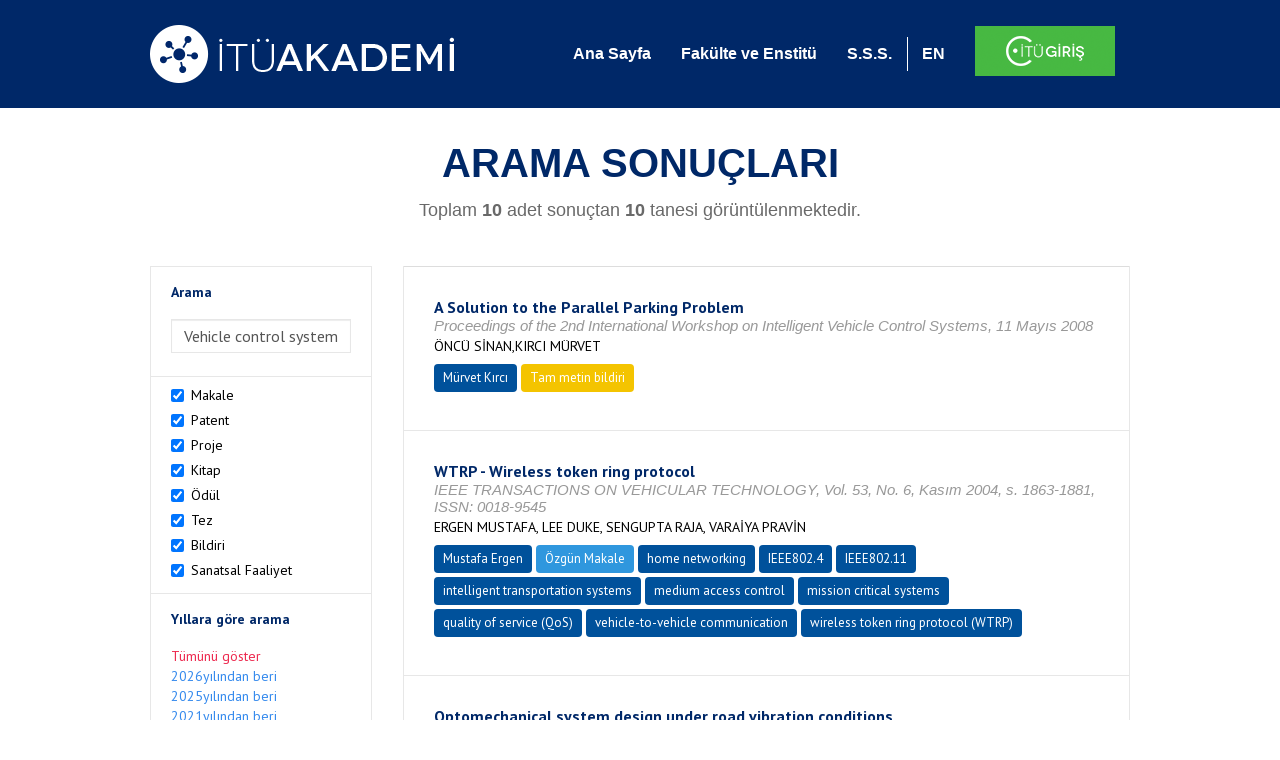

--- FILE ---
content_type: text/html; charset=utf-8
request_url: https://akademi.itu.edu.tr/search-results?st=Vehicle%20control%20systems&cp=1&ps=20&et=
body_size: 54638
content:


<!DOCTYPE html>

<html xmlns="http://www.w3.org/1999/xhtml">
<head><meta charset="utf-8" /><meta http-equiv="X-UA-Compatible" content="IE=edge" /><meta name="viewport" content="width=device-width, initial-scale=1" /><title>
	İTÜ AKADEMİ
</title><link href="//uicc.itu.edu.tr/akademi/v2/r5/lib/css/bootstrap.min.css" rel="stylesheet" type="text/css" /><link href="//uicc.itu.edu.tr/akademi/v2/r5/lib/OwlCarousel2-2.2.1/assets/owl.carousel.min.css" rel="stylesheet" type="text/css" /><link href="//uicc.itu.edu.tr/akademi/v2/r5/lib/OwlCarousel2-2.2.1/assets/owl.theme.default.min.css" rel="stylesheet" type="text/css" /><link href="//uicc.itu.edu.tr/akademi/v2/r5/lib/css/akademi-font-icons.css" rel="stylesheet" type="text/css" /><link href="//uicc.itu.edu.tr/portal/v3.0/css/nyroModal.css" rel="stylesheet" type="text/css" /><link href="//uicc.itu.edu.tr/akademi/v2/r5/lib/css/style.css" rel="stylesheet" type="text/css" /><link href="//uicc.itu.edu.tr/akademi/v2/r5/lib/css/custom-admin.css" rel="stylesheet" type="text/css" /><link href="//uicc.itu.edu.tr/akademi/v2/r5/lib/css/favicon.ico" rel="shortcut icon" />

    <!-- Global site tag (gtag.js) - Google Analytics -->
    <script async src="https://www.googletagmanager.com/gtag/js?id=UA-117437389-1"></script>
    <script>
        window.dataLayer = window.dataLayer || [];
        function gtag() { dataLayer.push(arguments); }
        gtag('js', new Date());

        gtag('config', 'UA-117437389-1');
    </script>


    
    <style>
        .arastirmaci {
            padding:15px;
        }
        /*.arastirmaci .title {
            font-size: 15px;
            margin-top:5px;
        }*/
        .arastirmaci li:last-child {
            width: auto;
        }
        .arastirmaci .name{
            width: 139px;
            white-space: nowrap; 
            overflow: hidden;
            text-overflow: ellipsis; 
        }
        /*.arastirmaci .name {
            font-size: 15px;
        }*/
        .statistics {
            min-height: 160px;
        }

            .statistics .title {
                color: #002868;
                margin-bottom: 10px;
            }

                .statistics .title + p {
                    font-size: 18px;
                }

        .active-year {
            color: #ed2a4f !important;
            text-decoration: none !important;
        }

        .tbSpan {
            width: 40%;
            margin: 3px;
        }

        /*.etiket .btn {
            color: white !important;
            text-decoration: none;
            font-size: 13px;
            padding: 4px 8px;
        }

        .etiket .keyword {
        float:none !important;
        margin-right:4px !important;
        }

        .entity-extensions.etiket .btn {
            margin-right:0px;
        }*/

            .etiket .btn a {
                color: white !important;
                text-decoration: none;
                height: auto;
            }

        .btn-paper {
            background-color: #2f97de;
        }

        .btn-patent {
            background-color: darkorange;
        }

        .btn-research-group {
            background-color: #00519b;
        }

        .btn-project {
            background-color: #00519b;
        }

        .btn-book {
            background-color: #2fcc71;
        }

        .btn-reward {
            background-color: rgb(241, 92, 128);
        }

        .btn-membership {
            background-color: #7bb0cf;
        }

        .btn-workexperience {
            background-color: #00519b;
        }

        .btn-thesis {
            background-color: #7bb0cf;
        }

        .btn-proceeding {
            background-color: #f4c400;
        }

        .btn-lisans {
            background-color: #7bb0cf;
        }

        .btn-graduate {
            background-color: #7bb0cf;
        }

        .btn-doktora {
            background-color: #2f97de;
        }

        .btn-editorship {
            background-color: #2f97de;
        }

        .btn-artistic-activity {
            background-color: #8d3faf;
        }

        .btn-refereeing {
            background-color: #7bb0cf;
        }


        .et-paper {
            background-color: #2f97de;
        }

        .et-patent {
            background-color: darkorange;
        }

        .et-research-group {
            background-color: #00519b;
        }

        .et-project {
            background-color: #00519b;
        }

        .et-book {
            background-color: #2fcc71;
        }

        .et-reward {
            background-color: rgb(241, 92, 128);
        }

        .et-membership {
            background-color: #7bb0cf;
        }

        .et-workexperience {
            background-color: #00519b;
        }

        .et-thesis {
            background-color: #7bb0cf;
        }

        .et-proceeding {
            background-color: #f4c400;
        }

        .et-lisans {
            background-color: #7bb0cf;
        }

        .et-graduate {
            background-color: #7bb0cf;
        }

        .et-doktora {
            background-color: #2f97de;
        }

        .et-editorship {
            background-color: #2f97de;
        }

        .et-artistic-activity {
            background-color: #8d3faf;
        }

        .et-refereeing {
            background-color: #7bb0cf;
        }

        body {
            margin-bottom: 700px;
        }
    </style>
</head>
<body id="main">
    <form method="post" action="./search-results?st=Vehicle+control+systems&amp;cp=1&amp;ps=20&amp;et=" id="form1">
<div class="aspNetHidden">
<input type="hidden" name="__EVENTTARGET" id="__EVENTTARGET" value="" />
<input type="hidden" name="__EVENTARGUMENT" id="__EVENTARGUMENT" value="" />
<input type="hidden" name="__VIEWSTATE" id="__VIEWSTATE" value="MZfg/8EIJ3py6H/H21FcIHl5GynmXw28JYce2hZC+cak1BZqQb+UFrzhaoRkVGIzb+Vng1cfTF3NUVWQi2NlNVjC2GsjONA3B/+UqF9KiDhDLdhX0cD6LDfDA2SGUvrzrlHSMvTmjr+lhxTTA0CsHpAiXeKSyI6wAEXzlzJaNUKyy4Q5Fi/p+ZTZfOmYq5rM15j/CIkbQ7ugThWlQw3ZP6xTh7PlF10izrhOHFArCpfZ1F3wxyp+OJ8V4xdbj0QzklQmXFnIPd48jO3U8bngNf+HqW12V8+sOfoTNr5WWYE7g0zVzTRjRWtISm7I/gPlo+KdGToI9dFmnIwLlgnjD1IPw6riI+AJ8IywaxvBl2jM7bsZcEYZyDKHNJ0Vhkoqo9pKS/+6vMKRal5XIN+lgwty4mS+AinjJG9C6Ti/jXSSvSnbGXnrlnWsu4QhNNZB2zlMIRPDwGxtP5idCsUzI/9hM/0zesG/DLMZ6MrDZd8zqG2a7/NMGOUVGaC2BJNGLOLAvOOYPrr2sJR/85+OdhHs3hYNyNNzxvQLpHS0Cz+mXscJ1xImzlnFGv+rVOZQeTuJ6aP/qFeKFEvtrFKlxa6LcmivexiSpL2cVZPxw3FGX+ythS1XR4OvxZ6aVZuYgelXckW0fI40ckJH1lAcaob11qK7mSUk+Cpqhanus1DpiYaME2DORrbu/yUaONG3ad1pZmFHhXPdu/VbAONR/dzkqpmxwYq5D8yfFkPIExrZxtajXaxAKifnYqnUGgEJ5+uOYRhGsu3ldxR/E9gl9HQSJQ9j7Bgq5/KpAFoeYWJFIcjJowC3uBb+M8savAluWNPHCgax10M46MKOXCIISJ6FWH8icvDKp0Wb/YwEmho0xAVvC/HoEIJ6EomKmYNoeu8p/N+uQZiQNEBy3dbQAS3/aFHHVJv54GMSoqWbw3Hse9PIGGUQJ8M4sW1uGSOJEsd2zhCpFcUrtSKI/RVGk9D8dWplwErl4coLPDE0zG92mcZX5HrERDyFT+ApCPt0U+GVW2EmRPi1uf4lpOoyUgFE/4vfNEZ8CSoFkTzPNyDRMk8nje6WeBcl+0vc1Tu7lzQCiHbu6pfJjp996mj4agmB/LX8NOHqwkAI0P6OhCNSDRfkQYy7/7lu/TeneCN/kiMz2+jfnUSrmwhSrAV9JGyI0JtYSELVUl+L4lMFQ+wpTpBsTWVL7vBOrh608y5oxZqCc0+8cfGTR3HzkPdxm4OMApWaCDU4z8Mt0Lua7eyE3ctP/nHknBrZf8KHbNHDrHtjcQSQkCsnDm9sEI5Q162l86KklADSqniYc8GCycSfioQJNkWd3y4WbUGSNhWjghb2csCsjjp47AJW5LZBGrdBY1k3uvu9OY3uhRd9GL5I/9KoEQpAtbh7zo3TtoFGQqp6TOQwXzuU9iC5Nzzs+C4KGZzMJ09Crd4jzCPLpkajyJ9TseuDAW5NMR5vBIDfJ9XYZfAKa9E5/b+D7nzl/lJLt0Yy9saDGfnMIGtSLByvzX9IogHPIqvkw6qI6cMQEB3/rmuxpNVWimKJ3CAt7KuimwRVtv8J6h+yiYa+CNtUCaiY0G0VFMBMPsIblqtUQHxGsh+buBo5Og7eyur6/LQyNii/afbES5V8CeEy9Jz/UcMzuKj7JRBbgWNaJtnXhyohMe7H6q2E1U3ifZCCBXdzdMrJAU4dpfTQ60d70Zr0GQZ3YTztYnhx3bTKsVMtQdZIBQOTf2s1RAXaFIhjDawghu93feVP1uen/y/7TFxOSAKP8OXoOGgs+n2QOKiC9tlFOZBkYBEXJClGA4TEroLP3+GCsIgDwFy4VGd06T81sDh5IARDWZf2WPC36P1CrAaxBWLEexbmIDXRTG+t9t66O152asWrYC184Ru0Ap109XaDSbvnMaidfVWmXkJZFf8IaEOV8Dje1fW/Mj5OpfuTZijnhs9tP0P6ropwAF3K44/1MRlsE5DHpi6BB668uK0uPtqNTmjtX7wMdPDMGm1AMl4xvjMAqwp+IJOEJbeFTLNlN7bsoxOIHr88PWksnHxMzWb99uWSUSAZJtlGS8bJu6H8dI1qVfkqxZ25GOkVTaQDuyyb0CiYznbDAm11aD/FPqv/0riQsRXBbQRjR4Z0U7reFSEMtIEBummLpKfYGrdd+/yxUZNH0uyj17xlpl3JTktXgkjvpttGU+TTGomQnSgvteltMDUPOfFYuZCNDNHbht1wVv+3uoUJ8Pc5OcUulQp4szG3i3RcjM7UzbzrEKq/CfAh2/TKFeJnI/hIEarAMAcMe8nK2RRDp3MhYrAlRxvqtDOKUoPUHWSLzin9GajQI6SFbbtPzsqTFEjTLXQx6TOBcC173pWgHf7WnNhwcEEZMyFE8dzdjWkCTGiM9+tV5mPzmJ54PxSMiZDe42vLA5YNJnjCxP90KNOg9/B0Jqsv0+ka3krCqhSCF31qy5X5GRKGt+VcI+gQ0xkgcGpmPIycXWkIKrAvi1dWRe69fNPZlpWarPR932hGTdx8MYiBgv642zYXyRxtszaxsHyQHJ0PoCFlm6KsjASuRI+vaADPEp0YJsWLHxmvRi5cWmCjlvqWBAqaQJLj+je1A0QvWukXwZIjO2G6HlcREQXJobdZ9/cEMFEK2qXfIBF1pPJzR2QdWCV9Ns70/[base64]/O+xqkwO2Wo6FuD6P47MeL0fQ3vKssTRM5E5RXHp1BwriKbgxC0vf92XiMs1GYWnCXcUIob9+IKJuJla6FCVuSD2GpPyoW+wSnIFLyhql9BhiNokIl7ybZTlACu5AKIroHI/x9Vgfk25C56D0h/W6Ef64WCU/xNu4KxgBli/TiDiDaGdInHz//[base64]/kRL1stsGJx9M3XMzQBdygThCMRSFMoPqIp6sn3Sax1B7jBS4FxGcKrUlIYHq5SpHZLuksErSxUw09rMyVGMlFxtBvAlGk9Ys+OoK004wogix3TgisghCb/d8N45ek2FK5Vvo8oiLcfg6qXPIXHc+duLu9zjhduFYOw6eFPFmYGME5oZxcjnqiyu7sbYU4qXRb76+Log6mkjItnJLrvm/DUSc1Ef7BJsLP6WKWw0wZVFwqgyJc9EtjPLSCg+hwgwx9ZkGQDu0WIyvvyg5buj2x8LxeejkTftsGlnOiH1ccd962mBDZ8+nuJmjZjdE1RYJSjLxwYNDmszINrJp0mAn0kkncLHzLMQL6ZRyOKlfBtjRnkAJAoOw5/FGMSJU9l1YpQykjaYIHX9hY5e7TNpqfcaF2DECaX3OUEamUEoVzhtxtyWaaGu/JGIVEQKR4Ih85BkjjS2fs6luDB2ylpqLSkzrCchExrJBLSAxoMvFOAl8XYaHFMnK/rR1Dy1LQrb3TQU057V664WJKErlL6nkbMjfHaylWBrTm4jyICusO5/XC7AWHs4cKiOvo3K3cWpWJ0X4xXjAUZH2KPzk0QVZ/AQk/usOxbC7xiKTf2scGQO0/eekbeXsu+R/VBoZkOxwEP1lFBGA4gINe62mlK71L1GatgD3GzewXzlecKJwacAZ//27JQe6zgXzq1lc+WRsXKYBPUjAARo2VaNnLCKakQl9D23WWbbrMYQP9cfyEFOeINdUyeyMZVoYIk7om1z4xXkXRBav1Tj66Qhph6Z6X5s7oKeYq0oBoVpeI4WHLq5J7pB0r+P9VZwF5rYD/liJ9P5Tdj2UIsvQE8OiCqqe628fep4PeJSXlFSEPc46Fd0PzPgyXN3k8bgJO/s5RVdJGTTBOxAwaBMfVnhKvx7Qyi3tD84bw41dGu55q2aJEN3opwiowiUXX7tomhEBHFp+hiAAaeaYKm15K50+0ej9KxXhCuWmap0nDeev4uHSF42lQ8nzogBqkap4FIDnpcJ4YoCrCj2tlHDRo1p0nXNwaXe2Yb0VzkeKmAlz/[base64]/mTDQPUlK6MP/kt9ne/RQqBlTIfMW+1N77A3lXiJ7B/lutXlh+sYdTKcDWimLG+CXYgV1gu5svnOrbOABbnEagtZyi0XtDosfHJR5D5VfbPHz/7JSoVo3IOvs0zDhQ+Gkf6xpKMVBYwmelSimdsoALAfnqLDlQqCqiETsKm7VE6RtwzAzyFboRp6jp7b3zJ/t05Yos5TlJJGYYTMMvgvN2N4yDPRjzlAOqscPOltDJwIAHis3qkflhOON/beGdJkI/zRepdQDcuIal8KfOvV0eyuzQDyWL6sm9oqhV3HNM81x4VkOfSJU6N0K9RHitaqrmVtWoUecd7PlSRzqZufLxXBMJTlmtIUa8+zbiLCKB4yczFk3Vao5DnmBXmw/J1OoZiKfoYk02r+BkCN74s/h1BaZrRS3etu8f68GDLGuizmF188vDmUtt82sk8M7mL+y5RUrGNeLZQoMQWmKnw+NW7YfN/M4IWoJbPppEsIAD/DLi7se+xWYYUOmvr50B5LZ22NUlnldyrFvGRQtPpe1pGuTgjFVBMP5tgsf+qVTNXrdcXk0Mrn1hYKdOG25imPeITPolLCl9D4Arv5KuMSPe/hS2PGXMQhu+vwT+/NEmwCoGBkbhaK01U7UC+F/IuLbCSOClVUnnQaLxx8lmGUxfUtvkjSSk17fZ8W1gtj/VnU2I6WkNCM5dYDEjWbZaDvusxnrysM8kABXwiohKpz2YRKDsamYLqOByyzd4PzwxjqnQRGIM5f9QisqgBJNmGR2QTmFkkGWpkI6Uidu5+YfRf0pXNWd8VI8LZFzDrn9mo8sj01bXvsrmXUEFnTP19YHCVMc2mI/uyUDrGZyrv1eUu9EPLCTmwxVJ80Q+sbL+7h2GfyKv4ob42GbTgRl2Pq/CPypXW577ZaZPLT4cXoDeYgId81bcsaygy/yIJCtsFQpLN+jMbik6HiBA6G9l9F1JBN7E6JN3SslvCGrQXd4RxS9pqxU5nmiWTIs3KFrRnHY0a/NMFWR6+HppbIqoEWfDMls4Wev1zbRUtlkXDQRytXrn3NQUpDs2zuDCyxOxKAhvRnUVy+fL64IvHwdvJHPEyDdHejLyg5+HrBxqQU1s/1w8zs6ujGcTus0c0Qn4NJn1VwNoBL8mJDPPJmqTImB7TeXDuthUIdyVEl1q777vF+m6ezCNUmbRCoCSzmky6PmrEg6NCcMJk6u9ncbuvB0Z7Ys6cNjGOYhx8KtS7h6cxtFjFBGwubcDq7MODr2jtj7Nnsut3yx0qoRcHKInSsX8ZVSZX0tEQ33NzsZb6ucNLz/0UZ57bMNirtqtTL8zS/AqeyuzGcx5MlqlNAOzyQTIMHFeU+25BdgGeI+o49Sr2X+yNSxE1W3l/2an2w9bzw4ojROklwUtnpUu/Q7rvnvt4TPX6KJcf9lsu3/mVF0lE1J9D9v+Gj8loSDwRX5aoV2x9fd9pxdGy92CwNhKWGDL5eK5nDiqX52XphRcVPEZsywF8z3VX7cZlUXkFRo9VXLnsbNBOTFoikHI2UIr5F9Z8AQnZWFGE639VZlv2yVdpawKehyWtDPW+M00IK0rho3vLKW4SOSKw9SMjvy2eu03KP/1Y/cc4giBDyJJ4Qw9fhJAGHy/KvCHg2HWrS1Jr34knQKPDrf4M8Q1JfD3inhIFRXDu5mxeWZvkPAqzNCgVHCUM7n3xit3yW9WXZi2PQ6vdkCBjOHSIVbwjanGqIUeuv6HCZhsHaEFmALnz/0h6kV3y+iWxQZyGE22JL4Yb/xz8qwuBCl9cpW3nJf/GQycn2aiy0f8JGpAuG7eiNJuU4gwKRRxuCUBopnJ2+mm9ogPunYVbTrqSmZUxM9h+EXOcwTM83ipZHcOoeUDxKUFGFDx0SFScjn5sx0UKCd8RunOVHAhrHs3kFqDl3Y+Fu+wEcp8xU9S4W8wBU8GouAdgxtkF5G5UER30SonzG9WvI/NujuRNRa4x9LKMaekEbpJLxZNkthnSrLenaRvhvmKXWHQ2YveuJJ5R3x6b/e0aPQG8vnV1QwXXjiytgjLqb0+218tcMmPIhqEpJO6qbdQJR4ptlxvpXyTljeNvy+1C3mnUVNz4lRZrbZ9hGM4vA4DdsNjD79j5HhW50t11yTV9klk37efn8syei36o9p4LDThY7ZQnDVkUqqapkN/6H+QQM0KHzWWShIJePyb3NCzxVwlspJXScjJCnK7XE1vdFRZFrMUgRRSUred6xScxfFU6AkS1dr/+3epz+5DM4bBReZRcy+fki2P1Kwk/6XlAZSdhlrthab2vKGTKqkEU32v2jMIB5f+S+Dh7k0xwFC2V2u931tQ1fpWC6zdBqYmI851Gx+pPh0UuOYlm6ilXjSOgQnpigcYhHbYvuQekqDWVGWaQQun5lqTyAI2ZCMhirExdDhABicuANHscAtrgNMtAnCW/ON2SLYkdGvudGr/EElSv1qLIOzvy13/qRfpbrHJ9UP1HOHOnOVle4/1onsfQT6NORRWDif0jxxW0HQJzFGMN/9+/DbPLbGY7EhJBt3x5hTA1JVc5goQOeNxSkaVURtbR4xgU/QlSn0LTtzUjl8+RauROad1CXfLk0r8Hihr/[base64]/84NXR9TECq9mVgGVMFrPn2UGtX68qqyET7X2zD+OVJiESSA0o/yPAZ0lLpZqNcnXoFtN0OCVsvT1wTqQtLEMbOBgROdmQFKu2Qcx/+JHfvbOAneEiVO0vsaw+hxn9/8aC66aq3yx3PKmTxqF666Cj5StuWOrSCkqz4wptWZxuRbwyR5qwVlk1YlBtr+hPNbxRUrQD6nhQDcp3pC4jVTbM8DF3qx0X+isRLl+LCo53sSq1f3VLYPrLVmV0z3gEkI1QcVBiuEkfru3qvRFZtNo8/ylTcd4gYHSXIZoK4oTl/PbE+r8uZ7TMYPT5wzKUm9x5D7U55ocYMfLTCoUhyCAlNiStKAlEyO7sMwLYDwrqbRdQkX0b98tQkYYeBg+mAAor2vuk6msdJltbXg3wC4sHcjCmSeFeTQpfgEsy4u3A1MAu74o+QGLz7N2oZXb/NeAQVLh9EN//YmQ+LnPoe+vT0lWHDAzthihtPfrARUyOqrng9HLMfDJAf/MPl4eix8kRR1KRjBxze9tpQ0a6SXAzUuXh0+o70mu50RqoTe20xAUdE4dzOr6b20a64TeUHwQruOJtIsCn26iu4+no/Pjq3zFi3S/oVfLyVrRXeuhsObbukTlBS/XpHEeR+C9Vz1p1J1GSzDsErquhGz0iKvfZyr8b9BqVMDKyeBO1CeBRZ5NaM6E3kr3N9+n6lCB+ugHdTGM7YkdHPqyMNtHmNzZvZNHyH75N49Fg22AruU7r/4LYCj5zH6ST1Ottak2FdhvhSBMaaC9pHseSwudARfy8LNzzCSBXRoEoJ/Wgo/Ybemqf/dxU1oT78XPNmdnj72AvUqPzUnCbOGuT28KraINDKgmWvfcPqhTvA4MKpOCbHSnvDu9hpoZ3btmAoJbqn2cqP7oQfWl/mVLUdUZfL8tlYWVnAhZ0JAYhAcmAcJkp0BV6pkF5SbuV6EeOLIp2MUZjEfGAWw+ELVT8vlpxkLsLgro1qwIy789EVMbue3O5NLoRdcnd0gb21JkwOltqiF2Y1XZL1eiC4nxJuTP8JWOWiQfODq8JUAfvRoEb/Kdg1QmDbXZklJ939F+uj+Cjk/hqpA1pKu0HUpSyJqLV7lRCesZ4cc2KmPhfG6wgBFFddz8igZNb1fnUsTvd5othgL73jDjyO2MjmsrnPhJira+YsrHPYwdkul86f9RGn5G0yS/+WJHtGLiN5qzmcoiaj1iePsENelEctJzGMAFjn1ouU8G+moaqkJDChbnOsIBTSI8H8ZO/eJDC3gqXKySA8LLKsEsPKxf2W8ope57DPH4WxVyQ1dwXDvBtH7DqarCV2mTM8pVzls2N7mcmxOJ7kdo5VZMTRiknW8iwQeihTFMObrjuC89g4yuMibSy0QFbcnNOMKkAXMb7ck4R61dC53cho/h7Q+Fy0KsS99QFxajRwIWEu/cKqn9zasbS588N9JVm3cAOo6NG79rkXIJpEQJZ3T4JPST04iY/eOS0pjWuvCvK9xn62FntYktiwhctgXUTnZTchOawnYsbvP0mkDb2jZ1TKOtbisCq89OBOm7lswH+KfUwEKhki9i5B3MnXCioJfZcIfZZduid2Hu5Urqk207lMFT4KC/5LMMLguieH0VOuN6wLq99vDHtQQxQCBD0UNU3QDJpjbF3JNhUk9GZ+lZWUYTHgfNIBXsoEUBEz0ewvCWpKrwg0F1HxM42vDQmhtDDhO4pdlhSemxo+NT3VlZuzI+h6Hx+2ziv2EA0AIu/cYkbmrndVxJagnKg0U3Bf2YXkc2QGRyaRgkr80ibnojgmwy9voStdUdsI++IrATung94yi2IWRc4nNB4Hcs5fG0FpLWVZPS4lMRHf/DQq9257g0KtNHaIAfWBhRQ7cbPPH6Sivtw9ILS/Uvk7REDkjNhIDGAQl05c/mn6YfSmKYmV+f5pV4gvOWl7ITB0sbLHxIoGOv1V1aXjFZYowYPa5w9l46W8kKME5DP0HiRdI6afspv8MAa6BmjRti8D6o0cNXFlA2D65WL1BJdvae+vBuNe2DWQzrDTHcC/6yyO+SHZSYdUvP+cnidLTfwV0RVaathKsX/9n4woFsaodRHDuajjoX3sZHtOozlpCdOa10x+ObXEy0KcL1D1pPAzzBa7ClH+pnGRwysr+iuq09PG2P6EJvhUrbbRn3/[base64]/o16C/jxLjy3iysRIiJI3cABDK/XkDuJ7tw+WJi0WSB3Z4inFhFWIHTZ3JnnLkdS50LqI8fzfEc8VPE41/c5e7CAg1IPwcYY1z4ldmUyoSKpil+xKqB/cy7gdF0YI1uuJ+jC3ACD2ujnt2UHkaxRR7r4EarnZTkwje8XlUVOsvC1hBHVZEUVpCeQ8okUrEi+2Uj6O4AO+ZQ31kUkpfNLFpqpIa/apq6jft28cfEnVpQgucsMcKibVY/GQGRvnhNJKh/tj6hDluBOAxmyPt08SUY+KLfUfVXS1cvzxrjZHUaPUefq5LDfnhmbHJqL7Do07wC/[base64]/NBRx/GM2GljAaX6eefYQmoWQz9PGw5/wbmUso7KwaiTkSyKh7U7Evk1Cxayhqw+zP5vvQGl6sMpcbCFMOHicOL2ynTAR1gqEsXXrmF/ZoiE28NOh/t7aoZz/OmmzxsCKU7TMhmZko5D7+NN+DojnppNUZRXY/Li3qZpbs0jtMmlyObYQuJ5Ous2X+EzwcKnlRS1zTaPWjArVsS3+ApzWZ807XfN7Cudjuor8MYpLPqDlIL2d4bV1SE52HUN8jdge7q/Th1AKK1W3tWcbf/twywBoJ982FppFRf4deG9b8HGRvst56PFmeTZgJzkPRtO6eUvyRlFcEGiCEh51Meye1Q6fGaQQJYg8vi9hdaoKdFuHRCCVxL1tRoxS7UitOu70lm7MrpDarPfSbZLkJnoyKGtHEPzOcYJo3Inrz95iJiNstQZ391s2cLztPnA/O37c11nRyHsuxWXWZT5lSV7KE9BXsltLrG2GdjLkHMpRTjGCBwrpIvZ6vKLk6B1BFnG7DOxHuS1dMJ+6spQYW+JuxL7RHBxl6pU+EY8hy/qpkiGFPf1BoAIQ/41z+ItC3h3ioDgzNmCBXf7aOyz+b4z5QxCfZlvFvf8g9TRuar6sBYY0C3Sq3wb6HvELCWlIF/dt7dlRG2UciHL+0ubwl8H5fIs1S3Btjo3LEyceBK4991PG25N+mdq/kH7YdSxt2i9YFysXH7+RwTUQiw1OGff8iTdhzviIvyI1DKKQh9n/YXg+MRXZ8FKtIXy8hGH3dNK8m7uvWzx/[base64]/jcbNPeVNY11GrHpriD2e7EAfy+1BlJDVU/OfV1EWLIbC8e6NS4YG5f728owQM5Ftg8nxHxkZz+g6R8XfP4G2HPCXTom0PZo49AibNz/zIDTIY4TRBYtZw34XxjzBC8xJpnFzs/QTLGgThH0Y4Kp2nfhLyGlQbj81e01Q0dQnVArdvnGOvCQpp/DapmUe5/ri6DC93Sg7E51mG/VJdS4BTIrMYxVo4AD3siISTLA5ivE0mrT6b2CqGsD3rxi/V5ecdblmTjg5KkOfZs5SXWvR6MW+x/[base64]/YLRgr8mKKir4zMw+p0hmNK9foyMMOPufeM5q/eUerWlAJ1t7IWUnW+Gz/j5q7iKxyH195I3C4idMDpVN7cguIJHTZrYEjKU29o04d1ZH4PQFcZb237McGpQvU2YS4vsmSp2N/EkRF1XOUwHViL7B1G5BD5x/ugNis2iMcpsIl2yrOwr6BBOBHoz3uQx9kkM+UTIh35ewX5ZSai/dT1VFCW0eVW/fMHF9p8Rs2cbcEDSv3yCERK8eyxe6EpniENV852xcLy+QqB8ufcuuR00qLiJeJN55HPnS4As5vTwF1sr2GtNXgJN9SjZSkFFT6svhdYTMUZYhuGmekO/79KTlfJ4IzbJtYXDvJQKvAH0sv3F5oEjVXuyLfHlfOnU2oJHhXPhISzr4WDv46KE4aQ1cIjOxZtkRfeXoxSW7BLC3BYzXQ4x2GJx05i8vb06hRbtTrDxLudDQsB/[base64]/K1cqFXuK5RWuK0qnsM52aH7Z1T/[base64]/SRnA/3NAe36oqseVXIHevnzuN8fGFmlz6lP//gK0d6h1ULArDeqUelt6QMiDJkZ9bNlYtyelKX66h4/oEkiaL/bSxfq9Qdj5jSKKk3A0BDo0RHV3swNquTG1OeOdim3FDvS/LTmFjoLgKCuTJ9UEUOXA5ZBK1Gquze4SAl7GGVxl77e+6OGFRO9iaulHa1Rm2i1oGfxEWVv/QplkEagP+H6vUSpzNxbvmEvknZpRX7YIVaSZ8hseiWc5rmn6OntsknyFOB" />
</div>

<script type="text/javascript">
//<![CDATA[
var theForm = document.forms['form1'];
if (!theForm) {
    theForm = document.form1;
}
function __doPostBack(eventTarget, eventArgument) {
    if (!theForm.onsubmit || (theForm.onsubmit() != false)) {
        theForm.__EVENTTARGET.value = eventTarget;
        theForm.__EVENTARGUMENT.value = eventArgument;
        theForm.submit();
    }
}
//]]>
</script>


<div class="aspNetHidden">

	<input type="hidden" name="__VIEWSTATEGENERATOR" id="__VIEWSTATEGENERATOR" value="261936C6" />
</div>
        <div>
            <nav class="navbar navbar-default navbar-fixed-top">
                <div class="container">
                    <div class="navbar-header">
                        <button type="button" class="navbar-toggle collapsed" data-toggle="collapse" data-target="#navbar-collapse" aria-expanded="false">
                            <span class="sr-only">Toggle navigation</span>
                            <span class="icon-bar"></span>
                            <span class="icon-bar"></span>
                            <span class="icon-bar"></span>
                        </button>
                        <div class="nav-flag"></div>
                        <a href='/'>
                            <img id="imgLogo" class="img-responsive" src="//uicc.itu.edu.tr/akademi/v2/r5/lib/img/itu-akademi.png" alt="İTÜ Akademi" />
                        </a>
                        <div class="clearfix"></div>
                    </div>
                    <div class="collapse navbar-collapse" id="navbar-collapse" style="line-height: 108px;">
                        <ul class="nav navbar-nav">
                            <li class="active"><a href="/">Ana Sayfa</a></li>
                            <li><a href="/fakulte-enstitu">Fakülte ve Enstitü</a></li>
                            <li class="mega-dropdown-mobil1" style="display: none;">
                                <a href="/raporlar/" class="dropdown-toggle" data-toggle="dropdown" data-submenu>RAPORLAR <span class="caret"></span></a>
                                <ul class="dropdown-menu">
                                    <li class="dropdown-submenu">
                                        <a tabindex="0">BİLİMSEL YAYINLAR</a>
                                        <ul class="dropdown-menu">
                                            <li class="dropdown-submenu">
                                                <a tabindex="0">RAPORLAR</a>
                                                <ul class="dropdown-menu">
                                                    <li><a href="#">Kurumun Yıllara Göre Yayın Dağılımı</a></li>
                                                    <li><a href="#">Birimlerin Yıllara Göre Yayın Dağılımı</a></li>
                                                    <li><a href="#">Birimlerin Türlere Göre Yayın Dağılımı</a></li>
                                                    <li><a href="#">Alanlara Göre Yayın Sayılarının Dağılımı</a></li>
                                                    <li><a href="#">Ulusal ve Uluslararası İşbirlikleri ile Üretilen Yayınlar</a></li>
                                                </ul>
                                            </li>
                                            <li class="dropdown-submenu">
                                                <a tabindex="1">İSTATİSTİKLER</a>
                                                <ul class="dropdown-menu">
                                                    <li><a href="#">Öğretim Üyesi Başına Yayın Sayıları</a></li>
                                                    <li><a href="#">Yayınlardaki Yazar Sayısı</a></li>
                                                    <li><a href="#">ISI İndekslerine Giren Dergilerde En Fazla Yayın Yapan Akademisyenler</a></li>
                                                    <li><a href="#">Diğer Dergilerde En Fazla Yayın Yapan Akademisyenler</a></li>
                                                    <li><a href="#">Uluslararası Kongrelerde En Fazla Bildiri Sunan Akademisyenler</a></li>
                                                    <li><a href="#">Ulusal Kongrelerde En Fazla Bildiri Sunan Akademisyenler</a></li>
                                                    <li><a href="#">En Fazla Kitap Yazan Akademisyenler</a></li>
                                                </ul>
                                            </li>
                                        </ul>
                                    </li>
                                    <li class="dropdown-submenu">
                                        <a tabindex="1">BİLİMSEL PROJELER</a>
                                        <ul class="dropdown-menu">
                                            <li class="dropdown-submenu">
                                                <a tabindex="0">RAPORLAR</a>
                                                <ul class="dropdown-menu">
                                                    <li><a href="#">xx</a></li>
                                                    <li><a href="#">yy</a></li>
                                                    <li><a href="#">aa</a></li>
                                                    <li><a href="#">bb</a></li>
                                                    <li><a href="#">cc</a></li>
                                                </ul>
                                            </li>
                                        </ul>
                                    </li>
                                    <li><a href="#">ATIFLAR & TANINIRLIK</a></li>
                                    <li><a href="#">PATENT</a></li>
                                    <li><a href="#">ÖDÜLLER</a></li>
                                    <li><a href="#">BİLİMSEL FAALİYETLER</a></li>
                                    <li><a href="#">BİLİMSEL ETKİNLİKLER</a></li>
                                    <li><a href="#">PERSONEL</a></li>
                                </ul>
                            </li>
                            <li class="mega-dropdown1" style="display: none;">
                                
                                <a href="#clickReports" data-toggle="collapse" class="collapse" aria-expanded="false" aria-controls="clickReports" data-submenu>RAPORLAR <span class="caret"></span></a>
                                
                                <div class="dropdown-menu mega-dropdown-menu collapse" id="clickReports">
                                    <div class="container" id="reports">
                                        

                                        

                                        

                                        
                                    </div>
                                </div>
                            </li>
                            <li><a href="/sss">S.S.S.</a></li>
                            <li class="lng">
                                
                                <a id="lbEnglish" href="javascript:__doPostBack(&#39;ctl00$lbEnglish&#39;,&#39;&#39;)">EN</a>

                                
                                
                                
                                
                            </li>
                            <li class="singin"><a href="https://portal.itu.edu.tr/apps/akademik/" target="_blank">
                                <img src="//uicc.itu.edu.tr/akademi/v2/r5/lib/img/itu-giris.png" /></a></li>
                        </ul>
                    </div>
                </div>
            </nav>

            
    <div class="statistics">
        <div class="wrapper">
            <div class="container">
                <h1 class="title">ARAMA SONUÇLARI</h1>
                <p>
                    <span id="ContentPlaceHolder1_lbResult" style="color:DimGray;">Toplam <b>10</b> adet sonuçtan <b>10</b> tanesi görüntülenmektedir.</span>
                </p>
                <div class="clearfix"></div>
            </div>
        </div>

        
    </div>

    <div class="container">
        <div class="row">
            <div class="col-xs-12 col-md-3 search-filter">
                <table class="table table-bordered">
                    <tbody>
                        <tr>
                            <td>
                                <h4>Arama</h4>
                                <div class="form-group">
                                    <label class="sr-only" for="inputSearch">>Arama</label>
                                    <input name="ctl00$ContentPlaceHolder1$tbSearch" type="text" value="Vehicle control systems" id="ContentPlaceHolder1_tbSearch" class="form-control textbox" />
                                </div>
                            </td>
                        </tr>
                        <tr>
                            <td style="text-align: left">
                                
                                        <div class="checkbox-inline">
                                            <label>
                                                <input type="checkbox" class="checkbox-inline entityType" checked value='1'> Makale </input>
                                            </label>
                                        </div>
                                        <br />
                                    
                                        <div class="checkbox-inline">
                                            <label>
                                                <input type="checkbox" class="checkbox-inline entityType" checked value='2'> Patent </input>
                                            </label>
                                        </div>
                                        <br />
                                    
                                        <div class="checkbox-inline">
                                            <label>
                                                <input type="checkbox" class="checkbox-inline entityType" checked value='4'> Proje </input>
                                            </label>
                                        </div>
                                        <br />
                                    
                                        <div class="checkbox-inline">
                                            <label>
                                                <input type="checkbox" class="checkbox-inline entityType" checked value='5'> Kitap </input>
                                            </label>
                                        </div>
                                        <br />
                                    
                                        <div class="checkbox-inline">
                                            <label>
                                                <input type="checkbox" class="checkbox-inline entityType" checked value='6'> Ödül </input>
                                            </label>
                                        </div>
                                        <br />
                                    
                                        <div class="checkbox-inline">
                                            <label>
                                                <input type="checkbox" class="checkbox-inline entityType" checked value='9'> Tez </input>
                                            </label>
                                        </div>
                                        <br />
                                    
                                        <div class="checkbox-inline">
                                            <label>
                                                <input type="checkbox" class="checkbox-inline entityType" checked value='10'> Bildiri </input>
                                            </label>
                                        </div>
                                        <br />
                                    
                                        <div class="checkbox-inline">
                                            <label>
                                                <input type="checkbox" class="checkbox-inline entityType" checked value='15'> Sanatsal Faaliyet </input>
                                            </label>
                                        </div>
                                        <br />
                                    
                                <input type="hidden" name="ctl00$ContentPlaceHolder1$hdTypes" id="ContentPlaceHolder1_hdTypes" value="1|2|4|5|6|9|10|15|" />
                            </td>
                        </tr>
                        <tr>
                            <td style="text-align: left">
                                <h4>Yıllara göre arama</h4>
                                <ul class="list list-unstyled">
                                    <li id="liYear0">
                                        <a href="javascript:__doPostBack(&#39;ctl00$ContentPlaceHolder1$ctl00&#39;,&#39;&#39;)">Tümünü göster</a>
                                    </li>
                                    <li id="liYear1">
                                        <a href="javascript:__doPostBack(&#39;ctl00$ContentPlaceHolder1$ctl01&#39;,&#39;&#39;)">2026yılından beri</a>
                                    </li>
                                    <li id="liYear2">
                                        <a href="javascript:__doPostBack(&#39;ctl00$ContentPlaceHolder1$ctl02&#39;,&#39;&#39;)">2025yılından beri</a>
                                    </li>
                                    <li id="liYear3">
                                        <a href="javascript:__doPostBack(&#39;ctl00$ContentPlaceHolder1$ctl03&#39;,&#39;&#39;)">2021yılından beri</a>
                                    </li>
                                </ul>
                                <p><a id="yearSpan" href="javascript:;" onclick='$("#dvSpan").show()' style="color: #358aed; text-decoration: none">Özel Aralık Girişi</a></p>
                                <div id="dvSpan" style="display: flex">
                                    <input name="ctl00$ContentPlaceHolder1$tbMinYear" type="text" id="ContentPlaceHolder1_tbMinYear" class="form-control textbox tbSpan" />
                                    
                                    <input name="ctl00$ContentPlaceHolder1$tbMaxYear" type="text" id="ContentPlaceHolder1_tbMaxYear" class="form-control textbox tbSpan" />
                                </div>
                            </td>
                        </tr>
                        <tr>
                            <td>
                                <input type="submit" name="ctl00$ContentPlaceHolder1$btSearch" value="Arama" id="ContentPlaceHolder1_btSearch" class="btn btn-default" style="background: #00519b; color: #ffffff; padding: 0px 20px; width: 100%;" />
                            </td>
                        </tr>
                    </tbody>
                </table>
            </div>
            <div class="col-xs-12 col-md-9">
                
                
                <div class="clearfix"></div>
                <div class="type3">
                    
                            <table class="table table-bordered">
                                <tbody>
                        
                            <tr>
                                <td>
                                     <div class="entity-main">
<div class="title">A Solution to the Parallel Parking Problem</div>
<div class="other">Proceedings of the 2nd International Workshop on Intelligent Vehicle Control Systems, 11 Mayıs 2008</div> 
<div class="authors">ÖNCÜ SİNAN,KIRCI MÜRVET</div>
</div>
<div class="entity-extensions etiket">
<span class="btn btn-itu hide-public"><a href="/ucerm/" target="_blank">Mürvet Kırcı</a></span>
<span class="btn type  et-proceeding">Tam metin bildiri</span>

</div>
                                    
                                </td>
                            </tr>
                        
                            <tr>
                                <td>
                                     <div class="entity-main">
<div class="title">WTRP - Wireless token ring protocol</div>
<div class="other">IEEE TRANSACTIONS ON VEHICULAR TECHNOLOGY, Vol. 53, No. 6, Kasım 2004, s. 1863-1881, ISSN: 0018-9545</div> 
<div class="authors">ERGEN MUSTAFA, LEE DUKE, SENGUPTA RAJA, VARAİYA PRAVİN</div>
</div>
<div class="entity-extensions etiket">
<span class="btn btn-itu hide-public"><a href="http://akademi.itu.edu.tr/mustafaergen/" target="_blank">Mustafa Ergen</a></span>
<span class='btn type  et-paper'>Özgün Makale</span>
<span class='keyword btn'><a href='/search-results?st=home networking' >home networking</a></span><span class='keyword btn'><a href='/search-results?st=IEEE802.4' >IEEE802.4</a></span><span class='keyword btn'><a href='/search-results?st=IEEE802.11' >IEEE802.11</a></span><span class='keyword btn'><a href='/search-results?st=intelligent transportation systems' >intelligent transportation systems</a></span><span class='keyword btn'><a href='/search-results?st=medium access control' >medium access control</a></span><span class='keyword btn'><a href='/search-results?st=mission critical systems' >mission critical systems</a></span><span class='keyword btn'><a href='/search-results?st=quality of service (QoS)' >quality of service (QoS)</a></span><span class='keyword btn'><a href='/search-results?st=vehicle-to-vehicle communication' >vehicle-to-vehicle communication</a></span><span class='keyword btn'><a href='/search-results?st=wireless token ring protocol (WTRP)' >wireless token ring protocol (WTRP)</a></span>
</div>

                                       
                                    
                                </td>
                            </tr>
                        
                            <tr>
                                <td>
                                     <div class="entity-main">
<div class="title">Optomechanical system design under road vibration conditions</div>
<div class="other">PROCEEDINGS OF THE INSTITUTION OF MECHANICAL ENGINEERS PART D-JOURNAL OF AUTOMOBILE ENGINEERING, Haziran 2023, s. 8, ISSN: 0954-4070</div> 
<div class="authors">SAG DOGA CAN, EROL HALUK, GURSOY IRMAK, KAYASAL UGUR</div>
</div>
<div class="entity-extensions etiket">
<span class="btn btn-itu hide-public"><a href="http://akademi.itu.edu.tr/erolha/" target="_blank">Haluk Erol</a></span>
<span class='btn type  et-paper'>Özgün Makale</span>
<span class='keyword btn'><a href='/search-results?st=Vehicle control systems' >Vehicle control systems</a></span><span class='keyword btn'><a href='/search-results?st= vehicle engineering' > vehicle engineering</a></span><span class='keyword btn'><a href='/search-results?st= vehicle safety systems' > vehicle safety systems</a></span><span class='keyword btn'><a href='/search-results?st= active safety systems' > active safety systems</a></span><span class='keyword btn'><a href='/search-results?st= automotive components' > automotive components</a></span>
</div>

                                       
                                    
                                </td>
                            </tr>
                        
                            <tr>
                                <td>
                                     <div class="entity-main">
<div class="title">Localization of an Autonomous Personnel Carrying Vehicle in Indoor Environments</div>
<div class="other">Proceedings of the 2017 International Conference on Mechatronics Systems and Control Engineering - ICMSCE ’xx17, 2 Şubat 2017</div> 
<div class="authors">ALTUĞ ERDİNÇ,GELBAL ŞÜKRÜ YAREN,KEÇECİ EMİN FARUK,GÜLTEKİN KABİL</div>
</div>
<div class="entity-extensions etiket">
<span class="btn btn-itu hide-public"><a href="/altuger/" target="_blank">Erdinç Altuğ</a></span>
<span class="btn type  et-proceeding">Tam metin bildiri</span>

</div>
                                    
                                </td>
                            </tr>
                        
                            <tr>
                                <td>
                                     <div class="entity-main">
<div class="title">A new fuzzy speed control strategy considering lateral vehicle dynamics</div>
<div class="other">2012 15th International IEEE Conference on Intelligent Transportation Systems, 16 Eylül 2012</div> 
<div class="authors">SEZER VOLKAN,ERCAN ZİYA,HECEOĞLU HASAN,GÖKAŞAN METİN,BOGOSYAN SETA</div>
</div>
<div class="entity-extensions etiket">
<span class="btn btn-itu hide-public"><a href="/sezerv/" target="_blank">Volkan Sezer</a></span>
<span class="btn type  et-proceeding">Tam metin bildiri</span>

</div>
                                    
                                </td>
                            </tr>
                        
                            <tr>
                                <td>
                                     <div class="entity-main">
<div class="title">Mounting location strategy of emergency call control unit in passenger cars</div>
<div class="other">International Journal of Vehicle Information and Communication Systems, Vol. 3, No. 2, Ocak 2017, s. 134-157, ISSN: 1471-0242</div> 
<div class="authors">APAK AHMET, ÜSTOĞLU İLKER</div>
</div>
<div class="entity-extensions etiket">
<span class="btn btn-itu hide-public"><a href="http://akademi.itu.edu.tr/ustoglui/" target="_blank">İlker Üstoğlu</a></span>
<span class='btn type  et-paper'>Özgün Makale</span>

</div>

                                       
                                    
                                </td>
                            </tr>
                        
                            <tr>
                                <td>
                                     <div class="entity-main">
<div class="title">A new adaptive slip-slide control system for railway vehicles</div>
<div class="other">MECHANICAL SYSTEMS AND SIGNAL PROCESSING, Vol. 111, No. null, Ekim 2018, s. 265-284, ISSN: 0888-3270</div> 
<div class="authors">ÇİMEN MEHMET ALİ,ARARAT ÖNCÜ,SÖYLEMEZ MEHMET TURAN</div>
</div>
<div class="entity-extensions etiket">
<span class="btn btn-itu hide-public"><a href="http://akademi.itu.edu.tr/soylemezm/" target="_blank">Mehmet Turan Söylemez</a></span>
<span class='btn type  et-paper'>Özgün Makale</span>
<span class='keyword btn'><a href='/search-results?st=Vehicle dynamics' >Vehicle dynamics</a></span><span class='keyword btn'><a href='/search-results?st=Traction system' >Traction system</a></span><span class='keyword btn'><a href='/search-results?st=Slip-slide control' >Slip-slide control</a></span><span class='keyword btn'><a href='/search-results?st=Adhesion' >Adhesion</a></span><span class='keyword btn'><a href='/search-results?st=Real-time system identification' >Real-time system identification</a></span><span class='keyword btn'><a href='/search-results?st=Health monitoring' >Health monitoring</a></span><span class='keyword btn'><a href='/search-results?st=DISTURBANCE OBSERVER' >DISTURBANCE OBSERVER</a></span><span class='keyword btn'><a href='/search-results?st=DEGRADED ADHESION' >DEGRADED ADHESION</a></span><span class='keyword btn'><a href='/search-results?st=SPEED' >SPEED</a></span><span class='keyword btn'><a href='/search-results?st=TRAIN' >TRAIN</a></span><span class='keyword btn'><a href='/search-results?st=TRACTION' >TRACTION</a></span><span class='keyword btn'><a href='/search-results?st=BRAKING' >BRAKING</a></span><span class='keyword btn'><a href='/search-results?st=FORCES' >FORCES</a></span><span class='keyword btn'><a href='/search-results?st=MODEL' >MODEL</a></span>
</div>

                                       
                                    
                                </td>
                            </tr>
                        
                            <tr>
                                <td>
                                     <div class="entity-main">
<div class="title">Design and Implementation of a Hybrid Fuzzy Logic Controller for a Quadrotor VTOL Vehicle</div>
<div class="other">International Journal of Control, Automation, and Systems, Vol. 10, No. 1, Şubat 2012, s. 61-70</div> 
<div class="authors">ERGİNER BORA,ALTUĞ ERDİNÇ</div>
</div>
<div class="entity-extensions etiket">
<span class="btn btn-itu hide-public"><a href="http://akademi.itu.edu.tr/altuger/" target="_blank">Erdinç Altuğ</a></span>
<span class='btn type  et-paper'>Özgün Makale</span>
<span class='keyword btn'><a href='/search-results?st=Flight control' >Flight control</a></span><span class='keyword btn'><a href='/search-results?st=fuzzy control' >fuzzy control</a></span><span class='keyword btn'><a href='/search-results?st=modelling' >modelling</a></span><span class='keyword btn'><a href='/search-results?st=quadrotor' >quadrotor</a></span><span class='keyword btn'><a href='/search-results?st=UAV' >UAV</a></span>
</div>

                                       
                                    
                                </td>
                            </tr>
                        
                            <tr>
                                <td>
                                     <div class="entity-main">
<div class="title">Design and Control of a Mini Aerial Vehicle that has Four Flapping-Wings</div>
<div class="other">Journal of Intelligent  Robotic Systems, Vol. 88, No. 2-4, Mart 2017, s. 247-265, ISSN: 0921-0296</div> 
<div class="authors">İŞBİTİRİCİ ABDURRAHMAN,ALTUĞ ERDİNÇ</div>
</div>
<div class="entity-extensions etiket">
<span class="btn btn-itu hide-public"><a href="http://akademi.itu.edu.tr/altuger/" target="_blank">Erdinç Altuğ</a></span>
<span class='btn type  et-paper'>Özgün Makale</span>

</div>

                                       
                                    
                                </td>
                            </tr>
                        
                            <tr>
                                <td>
                                     <div class="entity-main">
<div class="title">Image Based and Hybrid Visual Servo Control of an Unmanned Aerial Vehicle</div>
<div class="other">Journal of Intelligent &  Robotic Systems, Vol. 65, No. 1, Ocak 2012, s. 325-344</div> 
<div class="authors">ZEHRA CEREN,ALTUĞ ERDİNÇ</div>
</div>
<div class="entity-extensions etiket">
<span class="btn btn-itu hide-public"><a href="http://akademi.itu.edu.tr/altuger/" target="_blank">Erdinç Altuğ</a></span>
<span class='btn type  et-paper'>Özgün Makale</span>

</div>

                                       
                                    
                                </td>
                            </tr>
                        
                            </tbody>
                            </table>
                        
                    
                    <ul id="ContentPlaceHolder1_paging" class="pagination">
                        
                        
                        
                        <li id="ContentPlaceHolder1_li3" class="active"><a href="search-results?st=Vehicle control systems&cp=1&ps=20&et=">
                            <span id="ContentPlaceHolder1_lb3">1</span></a></li>
                        
                        
                        
                    </ul>
                </div>
            </div>
        </div>
    </div>



            <footer>
                <div class="container">
                    <div class="row">
                        <div class="col-md-10 col-lg-10 address">
                            <h2>İLETİŞİM BİLGİLERİ</h2>
                            <p>İstanbul Teknik Üniversitesi Rektörlüğü İTÜ Ayazağa Kampüsü Rektörlük Binası, Maslak-Sarıyer / İstanbul Tel: +90 212 285 3930</p>
                        </div>
                        <div class="col-md-2 col-lg-2 logo">
                            <a href="http://www.itu.edu.tr/" target="_blank">
                                <img src="//uicc.itu.edu.tr/akademi/v2/r5/lib/img/itu.png" alt="İstanbul Teknik Üniversitesi" />
                            </a>
                        </div>
                    </div>
                </div>
                <div class="footer-map">
                    
                </div>
                <div class="footer">
                    <div class="container">
                        <div class="row">
                            <div class="col-xs-12 col-sm-6 text">
                                <div class="footer-wrapper">
                                    <div class="middle">
                                        <p>İTÜ Bilgi İşlem Daire Başkanlığı ürünüdür © 2021 </p>
                                    </div>
                                </div>
                            </div>
                            <div class="col-xs-12 col-sm-6 social">
                                <div class="footer-wrapper">
                                    <div class="middle">
                                        <ul>
                                            <li><a href="https://tr-tr.facebook.com/itubidb/" target="_blank"><i class="new-icon-facebook"></i></a></li>
                                            <li><a href="https://twitter.com/itubidb" target="_blank"><i class="new-icon-twitter"></i></a></li>
                                            <li><a href="#" target="_blank"><i class="new-icon-google-plus"></i></a></li>
                                            <li><a href="#" target="_blank"><i class="new-icon-paper-plane"></i></a></li>
                                        </ul>
                                    </div>
                                </div>
                            </div>
                        </div>
                    </div>
                </div>
            </footer>

            <script type="text/javascript" src="//uicc.itu.edu.tr/akademi/v2/r5/lib/js/jquery.min.js"></script>
            <script type="text/javascript" src="//uicc.itu.edu.tr/akademi/v2/r5/lib/js/bootstrap.min.js"></script>

            <script type="text/javascript" src="//uicc.itu.edu.tr/portal/v3.0/js/jquery.nyroModal.custom.js"></script>

            <script type="text/javascript" src="//uicc.itu.edu.tr/akademi/v2/r5/lib/js/bootstrap-submenu.min.js"></script>
            <script type="text/javascript" src="//uicc.itu.edu.tr/akademi/v2/r5/lib/js/megamenu.js"></script>
            <script>
                $(document).ready(function () {

                    $('.nyroModal').nyroModal();


                    //menü içerisine active class'ı verebilmek için yazıldı - START
                    var pathname = location.pathname;

                    if (pathname != "/") {
                        $(".nav .active").removeClass("active");
                        $("nav a").each(function () {
                            if (this.href.indexOf(pathname) > -1) {
                                $(this).parent().addClass("active");
                            }
                        });
                    }
                    //menü içerisine active class'ı verebilmek için yazıldı - END


                    $nav = $('*[data-nav="nav1"]');
                    if ($nav.length !== 0) {
                        $nav.addClass("active");
                        $nav.click();
                    }

                });

                var navFlgHtml = $("#navbar-collapse .nav-flag").html();

                $(window).resize(function () {
                    WindowChageForFlag();
                }).trigger('resize');

                function WindowChageForFlag() {
                    if ($(window).width() < 768) {
                        $("#navbar-collapse .nav-flag").html("");
                        $(".navbar-header .nav-flag").html(navFlgHtml);
                    } else {
                        $(".navbar-header .nav-flag").html("");
                        $("#navbar-collapse .nav-flag").html(navFlgHtml);
                    }
                };

            </script>
            
    <script type="text/javascript">
        $(document).on('change', '.entityType', function () {
            var hdType = $('#ContentPlaceHolder1_hdTypes');
            if (this.checked) {
                hdType.val(hdType.val() + this.value + '|');
                console.log(hdType.val());
            }
            else {
                hdType.val(hdType.val().replace(this.value + '|', ''));
                console.log(hdType.val());
            }
        });

        $(document).ready(function () {
            var minYear = 0;
            var maxYear = 0;
            $("#dvSpan").hide();
            if(maxYear != 0)
            {
                $('#yearSpan').addClass("active-year");
                $("#dvSpan").show();
            }
            else
            {
                if(minYear == 0)
                    $('#liYear0 a').addClass("active-year");
                else if(minYear == 2026)
                    $('#liYear1 a').addClass("active-year");            
                else if(minYear == 2025)
                    $('#liYear2 a').addClass("active-year");
                else if(minYear == 2021)
                    $("#liYear3 a").addClass("active-year");
                else
                {
                    $('#yearSpan').addClass("active-year");
                    $("#dvSpan").show();
                }
            }
        });
    </script>

    <script type="text/javascript">
     
        $(document).ready(function () {
            //turkce'ye çevirirken
            var path = window.location.href.replace("/en/","/");
            $(".nav-flag a.flag-tr").attr("href", path);

            var array = window.location.href.split("/");
            var newArray = [];
            newArray[0] = array[0];
            newArray[1] = array[1];
            newArray[2] = array[2];
            newArray[3] = "en";
            newArray[4] = array[3];
            
            var lastPathEN = newArray.join("/").toString();
            //alert(lastPathEN);
            $(".nav-flag a.flag-en").attr("href", lastPathEN);
        });
    </script>
   

        </div>
    </form>
</body>
</html>
